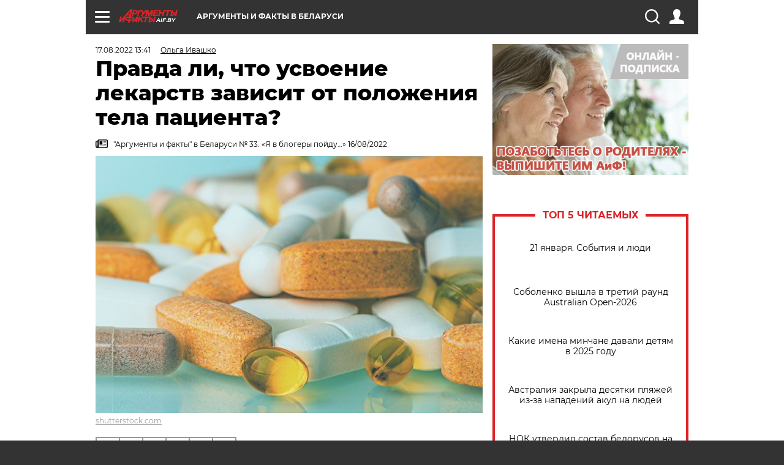

--- FILE ---
content_type: text/html; charset=UTF-8
request_url: https://aif.by/health/pravda_li_chto_usvoenie_lekarstv_zavisit_ot_polozheniya_tela_pacienta
body_size: 18658
content:
<!DOCTYPE html>
<!--[if IE 8]><html class="ie8"> <![endif]-->
<!--[if gt IE 8]><!--><html> <!--<![endif]-->
<head>
    <script>
        window.isIndexPage = 0;
        window.isMobileBrowser = 0;
        window.disableSidebarCut = 1;
        window.bannerDebugMode = 0;
    </script>

                        <meta http-equiv="Content-Type" content="text/html; charset=utf-8" >
<meta name="format-detection" content="telephone=no" >
<meta name="viewport" content="width=device-width, user-scalable=no, initial-scale=1.0, maximum-scale=1.0, minimum-scale=1.0" >
<meta http-equiv="X-UA-Compatible" content="IE=edge,chrome=1" >
<meta name="HandheldFriendly" content="true" >
<meta name="format-detection" content="telephone=no" >
<meta name="theme-color" content="#ffffff" >
<meta name="description" content="Правда ли, что усвоение препаратов также зависит… от положения тела пациента?" >
<meta name="keywords" content="таблетки,здоровье" >
<meta name="article:published_time" content="2022-08-17T10:41:42+0300" >
<meta property="og:title" content="Правда ли, что усвоение лекарств зависит от положения тела пациента?" >
<meta property="og:description" content="Правда ли, что усвоение препаратов также зависит… от положения тела пациента?" >
<meta property="og:type" content="article" >
<meta property="og:image" content="https://images.aif.by/007/884/d34d40076731cfd86b228b64ee81929b.jpg" >
<meta property="og:url" content="https://aif.by/health/pravda_li_chto_usvoenie_lekarstv_zavisit_ot_polozheniya_tela_pacienta" >
<meta property="twitter:card" content="summary_large_image" >
<meta property="twitter:site" content="@aifonline" >
<meta property="twitter:title" content="Правда ли, что усвоение лекарств зависит от положения тела пациента?" >
<meta property="twitter:description" content="Правда ли, что усвоение препаратов также зависит… от положения тела пациента?" >
<meta property="twitter:creator" content="@aifonline" >
<meta property="twitter:image:src" content="https://images.aif.by/007/884/d34d40076731cfd86b228b64ee81929b.jpg" >
<meta property="twitter:domain" content="https://aif.by/health/pravda_li_chto_usvoenie_lekarstv_zavisit_ot_polozheniya_tela_pacienta" >
<meta name="author" content="Ольга Ивашко" >    <meta name="yandex-verification" content="4c73ffb370255f17" />

        <title>Правда ли, что усвоение лекарств зависит от положения тела пациента? | Здоровье | АиФ Аргументы и факты в Беларуси</title>    <link rel="shortcut icon" type="image/x-icon" href="/favicon.ico" />
    
    <link rel="preload" href="https://stat.aif.by/redesign2018/fonts/montserrat-v15-latin-ext_latin_cyrillic-ext_cyrillic-regular.woff2" as="font" type="font/woff2" crossorigin>
    <link rel="preload" href="https://stat.aif.by/redesign2018/fonts/montserrat-v15-latin-ext_latin_cyrillic-ext_cyrillic-italic.woff2" as="font" type="font/woff2" crossorigin>
    <link rel="preload" href="https://stat.aif.by/redesign2018/fonts/montserrat-v15-latin-ext_latin_cyrillic-ext_cyrillic-700.woff2" as="font" type="font/woff2" crossorigin>
    <link rel="preload" href="https://stat.aif.by/redesign2018/fonts/montserrat-v15-latin-ext_latin_cyrillic-ext_cyrillic-700italic.woff2" as="font" type="font/woff2" crossorigin>
    <link rel="preload" href="https://stat.aif.by/redesign2018/fonts/montserrat-v15-latin-ext_latin_cyrillic-ext_cyrillic-800.woff2" as="font" type="font/woff2" crossorigin>
    <link href="https://aif.by/health/pravda_li_chto_usvoenie_lekarstv_zavisit_ot_polozheniya_tela_pacienta" rel="canonical" >
<link href="https://stat.aif.by/redesign2018/css/style.css?7f6" media="all" rel="stylesheet" type="text/css" >
<link href="https://stat.aif.by/img/icon/apple_touch_icon_57x57.png?9c0" rel="apple-touch-icon" sizes="57x57" >
<link href="https://stat.aif.by/img/icon/apple_touch_icon_114x114.png?9c0" rel="apple-touch-icon" sizes="114x114" >
<link href="https://stat.aif.by/img/icon/apple_touch_icon_72x72.png?9c0" rel="apple-touch-icon" sizes="72x72" >
<link href="https://stat.aif.by/img/icon/apple_touch_icon_144x144.png?9c0" rel="apple-touch-icon" sizes="144x144" >
<link href="https://stat.aif.by/img/icon/apple-touch-icon.png?9c0" rel="apple-touch-icon" sizes="180x180" >
<link href="https://stat.aif.by/img/icon/favicon-32x32.png?9c0" rel="icon" type="image/png" sizes="32x32" >
<link href="https://stat.aif.by/img/icon/favicon-16x16.png?9c0" rel="icon" type="image/png" sizes="16x16" >
<link href="https://stat.aif.by/img/manifest.json?9c0" rel="manifest" >
<link href="https://stat.aif.by/img/safari-pinned-tab.svg?9c0" rel="mask-icon" color="#d55b5b" >
        <script type="text/javascript">
    //<!--
    var isRedesignPage = true;    //-->
</script>
<script type="text/javascript" src="https://stat.aif.by/js/output/jquery.min.js?7f6"></script>
<script type="text/javascript" src="https://stat.aif.by/js/output/header_scripts.js?7f6"></script>
<script type="text/javascript">
    //<!--
    var _sf_startpt=(new Date()).getTime()    //-->
</script>
<script type="text/javascript">
    //<!--
    function AdFox_getWindowSize() {
    var winWidth,winHeight;
	if( typeof( window.innerWidth ) == 'number' ) {
		//Non-IE
		winWidth = window.innerWidth;
		winHeight = window.innerHeight;
	} else if( document.documentElement && ( document.documentElement.clientWidth || document.documentElement.clientHeight ) ) {
		//IE 6+ in 'standards compliant mode'
		winWidth = document.documentElement.clientWidth;
		winHeight = document.documentElement.clientHeight;
	} else if( document.body && ( document.body.clientWidth || document.body.clientHeight ) ) {
		//IE 4 compatible
		winWidth = document.body.clientWidth;
		winHeight = document.body.clientHeight;
	}
	return {"width":winWidth, "height":winHeight};
}//END function AdFox_getWindowSize

function AdFox_getElementPosition(elemId){
    var elem;
    
    if (document.getElementById) {
		elem = document.getElementById(elemId);
	}
	else if (document.layers) {
		elem = document.elemId;
	}
	else if (document.all) {
		elem = document.all.elemId;
	}
    var w = elem.offsetWidth;
    var h = elem.offsetHeight;	
    var l = 0;
    var t = 0;
	
    while (elem)
    {
        l += elem.offsetLeft;
        t += elem.offsetTop;
        elem = elem.offsetParent;
    }

    return {"left":l, "top":t, "width":w, "height":h};
} //END function AdFox_getElementPosition

function AdFox_getBodyScrollTop(){
	return self.pageYOffset || (document.documentElement && document.documentElement.scrollTop) || (document.body && document.body.scrollTop);
} //END function AdFox_getBodyScrollTop

function AdFox_getBodyScrollLeft(){
	return self.pageXOffset || (document.documentElement && document.documentElement.scrollLeft) || (document.body && document.body.scrollLeft);
}//END function AdFox_getBodyScrollLeft

function AdFox_Scroll(elemId,elemSrc){
   var winPos = AdFox_getWindowSize();
   var winWidth = winPos.width;
   var winHeight = winPos.height;
   var scrollY = AdFox_getBodyScrollTop();
   var scrollX =  AdFox_getBodyScrollLeft();
   var divId = 'AdFox_banner_'+elemId;
   var ltwhPos = AdFox_getElementPosition(divId);
   var lPos = ltwhPos.left;
   var tPos = ltwhPos.top;

   if(scrollY+winHeight+5 >= tPos && scrollX+winWidth+5 >= lPos){
      AdFox_getCodeScript(1,elemId,elemSrc);
	  }else{
	     setTimeout('AdFox_Scroll('+elemId+',"'+elemSrc+'");',100);
	  }
}//End function AdFox_Scroll    //-->
</script>
<script type="text/javascript">
    //<!--
    function AdFox_SetLayerVis(spritename,state){
   document.getElementById(spritename).style.visibility=state;
}

function AdFox_Open(AF_id){
   AdFox_SetLayerVis('AdFox_DivBaseFlash_'+AF_id, "hidden");
   AdFox_SetLayerVis('AdFox_DivOverFlash_'+AF_id, "visible");
}

function AdFox_Close(AF_id){
   AdFox_SetLayerVis('AdFox_DivOverFlash_'+AF_id, "hidden");
   AdFox_SetLayerVis('AdFox_DivBaseFlash_'+AF_id, "visible");
}

function AdFox_getCodeScript(AF_n,AF_id,AF_src){
   var AF_doc;
   if(AF_n<10){
      try{
	     if(document.all && !window.opera){
		    AF_doc = window.frames['AdFox_iframe_'+AF_id].document;
			}else if(document.getElementById){
			         AF_doc = document.getElementById('AdFox_iframe_'+AF_id).contentDocument;
					 }
		 }catch(e){}
    if(AF_doc){
	   AF_doc.write('<scr'+'ipt type="text/javascript" src="'+AF_src+'"><\/scr'+'ipt>');
	   }else{
	      setTimeout('AdFox_getCodeScript('+(++AF_n)+','+AF_id+',"'+AF_src+'");', 100);
		  }
		  }
}

function adfoxSdvigContent(banID, flashWidth, flashHeight){
	var obj = document.getElementById('adfoxBanner'+banID).style;
	if (flashWidth == '100%') obj.width = flashWidth;
	    else obj.width = flashWidth + "px";
	if (flashHeight == '100%') obj.height = flashHeight;
	    else obj.height = flashHeight + "px";
}

function adfoxVisibilityFlash(banName, flashWidth, flashHeight){
    	var obj = document.getElementById(banName).style;
	if (flashWidth == '100%') obj.width = flashWidth;
	    else obj.width = flashWidth + "px";
	if (flashHeight == '100%') obj.height = flashHeight;
	    else obj.height = flashHeight + "px";
}

function adfoxStart(banID, FirShowFlNum, constVisFlashFir, sdvigContent, flash1Width, flash1Height, flash2Width, flash2Height){
	if (FirShowFlNum == 1) adfoxVisibilityFlash('adfoxFlash1'+banID, flash1Width, flash1Height);
	    else if (FirShowFlNum == 2) {
		    adfoxVisibilityFlash('adfoxFlash2'+banID, flash2Width, flash2Height);
	        if (constVisFlashFir == 'yes') adfoxVisibilityFlash('adfoxFlash1'+banID, flash1Width, flash1Height);
		    if (sdvigContent == 'yes') adfoxSdvigContent(banID, flash2Width, flash2Height);
		        else adfoxSdvigContent(banID, flash1Width, flash1Height);
	}
}

function adfoxOpen(banID, constVisFlashFir, sdvigContent, flash2Width, flash2Height){
	var aEventOpenClose = new Image();
	var obj = document.getElementById("aEventOpen"+banID);
	if (obj) aEventOpenClose.src =  obj.title+'&rand='+Math.random()*1000000+'&prb='+Math.random()*1000000;
	adfoxVisibilityFlash('adfoxFlash2'+banID, flash2Width, flash2Height);
	if (constVisFlashFir != 'yes') adfoxVisibilityFlash('adfoxFlash1'+banID, 1, 1);
	if (sdvigContent == 'yes') adfoxSdvigContent(banID, flash2Width, flash2Height);
}


function adfoxClose(banID, constVisFlashFir, sdvigContent, flash1Width, flash1Height){
	var aEventOpenClose = new Image();
	var obj = document.getElementById("aEventClose"+banID);
	if (obj) aEventOpenClose.src =  obj.title+'&rand='+Math.random()*1000000+'&prb='+Math.random()*1000000;
	adfoxVisibilityFlash('adfoxFlash2'+banID, 1, 1);
	if (constVisFlashFir != 'yes') adfoxVisibilityFlash('adfoxFlash1'+banID, flash1Width, flash1Height);
	if (sdvigContent == 'yes') adfoxSdvigContent(banID, flash1Width, flash1Height);
}    //-->
</script>
<script type="text/javascript">
    //<!--
    window.EventObserver = {
    observers: {},

    subscribe: function (name, fn) {
        if (!this.observers.hasOwnProperty(name)) {
            this.observers[name] = [];
        }
        this.observers[name].push(fn)
    },
    
    unsubscribe: function (name, fn) {
        if (!this.observers.hasOwnProperty(name)) {
            return;
        }
        this.observers[name] = this.observers[name].filter(function (subscriber) {
            return subscriber !== fn
        })
    },
    
    broadcast: function (name, data) {
        if (!this.observers.hasOwnProperty(name)) {
            return;
        }
        this.observers[name].forEach(function (subscriber) {
            return subscriber(data)
        })
    }
};    //-->
</script>    
    <script>
  var adcm_config ={
    id:1064,
    platformId: 64,
    init: function () {
      window.adcm.call();
    }
  };
</script>
<script src="https://tag.digitaltarget.ru/adcm.js" async></script>    <script src="https://cdn.admixer.net/scripts3/loader2.js" async

        data-inv="//inv-nets.admixer.net/"

        data-r="single"

		data-sender="admixer"

        data-bundle="desktop"></script>

<script type='text/javascript'>
(window.globalAmlAds = window.globalAmlAds || []).push(function() {
globalAml.defineSlot({z: '4614f981-a995-4d6e-8615-651356ebdfbf', ph: 'admixer_4614f981a9954d6e8615651356ebdfbf_zone_11913_sect_3514_site_3205', i: 'inv-nets', s:'f40d4866-215d-4b58-9b39-5428827009e6', sender: 'admixer'});
globalAml.defineSlot({z: 'fe9c5c36-99c3-4226-816b-d414aaf50f32', ph: 'admixer_fe9c5c3699c34226816bd414aaf50f32_zone_11915_sect_3514_site_3205', i: 'inv-nets', s:'f40d4866-215d-4b58-9b39-5428827009e6', sender: 'admixer'});
globalAml.singleRequest("admixer");});
</script><!-- Yandex Native Ads -->
<script>window.yaContextCb=window.yaContextCb||[]</script>
<script src="https://yandex.ru/ads/system/context.js" async></script><meta name="google-site-verification" content="Rpbduv639j6ZGN5qANsYsNPxpN3iVMQ3MiG_GVYbYiA" />    <link rel="stylesheet" type="text/css" media="print" href="https://stat.aif.by/redesign2018/css/print.css?9c0" />
    <base href=""/>
</head><body class="region__by health_body">
<div class="overlay"></div>
<script type="text/javascript" async src="//l.getsitecontrol.com/5wv86or7.js"></script>



<div class="container white_bg" id="container">
    
        
        
        <!--баннер над шапкой--->
                <div class="banner_box">
            <div class="main_banner">
                            </div>
        </div>
                <!--//баннер  над шапкой--->

    <script>
	currentUser = new User();
</script>

<header class="header">
    <div class="count_box_nodisplay">
    <div class="couter_block"><!-- (C)2000-2013 Gemius SA - gemiusAudience / aif.by / Home Page -->
<script type="text/javascript">
<!--//--><![CDATA[//><!--
var pp_gemius_identifier = 'zPdFzS9CfYvSEmLn75wU3WXFLQqNJwMgg3BXN4Roc9D.t7';
// lines below shouldn't be edited
function gemius_pending(i) { window[i] = window[i] || function() {var x = window[i+'_pdata'] = window[i+'_pdata'] || []; x[x.length]=arguments;};};
gemius_pending('gemius_hit'); gemius_pending('gemius_event'); gemius_pending('pp_gemius_hit'); gemius_pending('pp_gemius_event');
(function(d,t) {try {var gt=d.createElement(t),s=d.getElementsByTagName(t)[0],l='http'+((location.protocol=='https:')?'s':''); gt.setAttribute('async','async');
gt.setAttribute('defer','defer'); gt.src=l+'://gaby.hit.gemius.pl/xgemius.js'; s.parentNode.insertBefore(gt,s);} catch (e) {}})(document,'script');
//--><!]]>
</script>
</div></div>    <div class="topline">
    <a href="#" class="burger openCloser">
        <div class="burger__wrapper">
            <span class="burger__line"></span>
            <span class="burger__line"></span>
            <span class="burger__line"></span>
        </div>
    </a>
    <a href="/" class="logo_box">
        <img src="https://stat.aif.by/redesign2018/img/logo.svg?9c0" alt="Аргументы и Факты">
        <div class="region_url">
            aif.by        </div>
    </a>
    <a href="#" class="region regionOpenCloser">
        <img src="https://stat.aif.by/redesign2018/img/location.svg?9c0"><span>Аргументы и факты в Беларуси</span>
    </a>
    <!--a class="topline__hashtag" href="https://aif.ru/health/coronavirus/?utm_medium=header&utm_content=covid&utm_source=aif">#остаемсядома</a-->
    <div class="auth_user_status_js">
        <a href="#" class="user auth_link_login_js auth_open_js"><img src="https://stat.aif.by/redesign2018/img/user_ico.svg?9c0"></a>
        <a href="/profile" class="user auth_link_profile_js" style="display: none"><img src="https://stat.aif.by/redesign2018/img/user_ico.svg?9c0"></a>
    </div>
    <div class="search_box">
        <a href="#" class="search_ico searchOpener">
            <img src="https://stat.aif.by/redesign2018/img/search_ico.svg?9c0">
        </a>
        <div class="search_input">
            <form action="/search" id="search_form1">
                <input type="text" name="text" maxlength="50"/>
            </form>
        </div>
    </div>
</div>

<div class="fixed_menu topline">
    <div class="cont_center">
        <a href="#" class="burger openCloser">
            <div class="burger__wrapper">
                <span class="burger__line"></span>
                <span class="burger__line"></span>
                <span class="burger__line"></span>
            </div>
        </a>
        <a href="/" class="logo_box">
            <img src="https://stat.aif.by/redesign2018/img/logo.svg?9c0" alt="Аргументы и Факты">
            <div class="region_url">
                aif.by            </div>
        </a>
        <a href="/" class="region regionOpenCloser">
            <img src="https://stat.aif.by/redesign2018/img/location.svg?9c0">
            <span>Аргументы и факты в Беларуси</span>
        </a>
        <!--a class="topline__hashtag" href="https://aif.ru/health/coronavirus/?utm_medium=header&utm_content=covid&utm_source=aif">#остаемсядома</a-->
        <div class="auth_user_status_js">
            <a href="#" class="user auth_link_login_js auth_open_js"><img src="https://stat.aif.by/redesign2018/img/user_ico.svg?9c0"></a>
            <a href="/profile" class="user auth_link_profile_js" style="display: none"><img src="https://stat.aif.by/redesign2018/img/user_ico.svg?9c0"></a>
        </div>
        <div class="search_box">
            <a href="#" class="search_ico searchOpener">
                <img src="https://stat.aif.by/redesign2018/img/search_ico.svg?9c0">
            </a>
            <div class="search_input">
                <form action="/search">
                    <input type="text" name="text" maxlength="50" >
                </form>
            </div>
        </div>
    </div>
</div>    <div class="regions_box">
    <nav class="cont_center">
        <ul class="regions">
            <li><a href="https://aif.ru?from_menu=1">ФЕДЕРАЛЬНЫЙ</a></li>
            <li><a href="https://spb.aif.ru">САНКТ-ПЕТЕРБУРГ</a></li>

            
                                    <li><a href="https://aif.by">Аргументы и факты в Беларуси</a></li>
                
                
                    </ul>
    </nav>
</div>    <div class="top_menu_box">
    <div class="cont_center">
        <nav class="top_menu main_menu_wrapper_js">
                            <ul class="main_menu main_menu_js" id="rubrics">
                                    <li  class="menuItem top_level_item_js">

        <a  href="/podpiska" title="ПОДПИСКА НА ГАЗЕТУ" id="custommenu-8171">ПОДПИСКА НА ГАЗЕТУ</a>
    
    </li>                                                <li  class="menuItem top_level_item_js">

        <span  title="Спецпроекты">Спецпроекты</span>
    
            <div class="subrubrics_box submenu_js">
            <ul>
                                                            <li  data-rubric_id="64" class="menuItem">

        <a  href="/teddy" title="ТеДДи // Трибуна для детей" id="custommenu-8160">ТеДДи // Трибуна для детей</a>
    
    </li>                                                                                <li  class="menuItem">

        <a  href="https://aif.by/belarusliterature" title="Чытаем па-беларуску з velcom" id="custommenu-8164">Чытаем па-беларуску з velcom</a>
    
    </li>                                                                                <li  class="menuItem">

        <a  href="http://kazka.aif.by" title="«Краязнаўчая казка»" id="custommenu-8151">«Краязнаўчая казка»</a>
    
    </li>                                                                                <li  data-rubric_id="63" class="menuItem">

        <a  href="/travel" title="Вокруг света вместе с &amp;quot;АиФ&amp;quot;" id="custommenu-8158">Вокруг света вместе с &quot;АиФ&quot;</a>
    
    </li>                                                </ul>
        </div>
    </li>                                                <li  data-rubric_id="77" class="menuItem top_level_item_js">

        <a  href="/health/covid19" title="О коронавирусе" id="custommenu-8170">О коронавирусе</a>
    
    </li>                                                <li  data-rubric_id="8" class="menuItem top_level_item_js">

        <a  href="/social" title="Общество" id="custommenu-8110">Общество</a>
    
            <div class="subrubrics_box submenu_js">
            <ul>
                                                            <li  data-rubric_id="9" class="menuItem">

        <a  href="/social/persona" title="Личность" id="custommenu-8111">Личность</a>
    
    </li>                                                                                <li  data-rubric_id="10" class="menuItem">

        <a  href="/social/help" title="«АиФ» Благотворительность" id="custommenu-8112">«АиФ» Благотворительность</a>
    
    </li>                                                                                <li  data-rubric_id="11" class="menuItem">

        <a  href="/social/religia" title="Вечные ценности" id="custommenu-8113">Вечные ценности</a>
    
    </li>                                                                                <li  data-rubric_id="12" class="menuItem">

        <a  href="/social/letters" title="В «АиФ» пишут" id="custommenu-8114">В «АиФ» пишут</a>
    
    </li>                                                                                <li  data-rubric_id="13" class="menuItem">

        <a  href="/social/money" title="Деньги" id="custommenu-8115">Деньги</a>
    
    </li>                                                                                <li  data-rubric_id="14" class="menuItem">

        <a  href="/social/dom" title="Жилье и строительство" id="custommenu-8116">Жилье и строительство</a>
    
    </li>                                                                                <li  data-rubric_id="15" class="menuItem">

        <a  href="/social/science" title="Наука и образование" id="custommenu-8117">Наука и образование</a>
    
    </li>                                                                                <li  data-rubric_id="16" class="menuItem">

        <a  href="/social/buisiness" title="Карьера и бизнес" id="custommenu-8118">Карьера и бизнес</a>
    
    </li>                                                                                <li  data-rubric_id="17" class="menuItem">

        <a  href="/social/pensii" title="Пенсии" id="custommenu-8119">Пенсии</a>
    
    </li>                                                                                <li  data-rubric_id="18" class="menuItem">

        <a  href="/social/lgotes" title="О льготах" id="custommenu-8120">О льготах</a>
    
    </li>                                                                                <li  data-rubric_id="19" class="menuItem">

        <a  href="/social/nazlobydnya" title="Мнение" id="custommenu-8121">Мнение</a>
    
    </li>                                                </ul>
        </div>
    </li>                                                <li  data-rubric_id="46" class="menuItem top_level_item_js">

        <a  href="/vybor" title="Полезный выбор" id="custommenu-8140">Полезный выбор</a>
    
            <div class="subrubrics_box submenu_js">
            <ul>
                                                            <li  data-rubric_id="47" class="menuItem">

        <a  href="/vybor/food" title="Продукты питания" id="custommenu-8141">Продукты питания</a>
    
    </li>                                                                                <li  data-rubric_id="48" class="menuItem">

        <a  href="/vybor/tech" title="Техника" id="custommenu-8142">Техника</a>
    
    </li>                                                                                <li  data-rubric_id="49" class="menuItem">

        <a  href="/vybor/moda" title="Мода и стиль" id="custommenu-8143">Мода и стиль</a>
    
    </li>                                                                                <li  data-rubric_id="50" class="menuItem">

        <a  href="/vybor/building" title="Строительство и ремонт" id="custommenu-8144">Строительство и ремонт</a>
    
    </li>                                                                                <li  data-rubric_id="51" class="menuItem">

        <a  href="/vybor/avto" title="Автомобили" id="custommenu-8145">Автомобили</a>
    
    </li>                                                </ul>
        </div>
    </li>                                                <li  data-rubric_id="1" class="menuItem top_level_item_js active">

        <a  href="/health" title="Здоровье" id="custommenu-8103">Здоровье</a>
    
            <div class="subrubrics_box submenu_js">
            <ul>
                                                            <li  data-rubric_id="2" class="menuItem">

        <a  href="/health/healthlife" title="Здоровая жизнь" id="custommenu-8104">Здоровая жизнь</a>
    
    </li>                                                                                <li  data-rubric_id="3" class="menuItem">

        <a  href="/health/diety" title="Питание и диеты" id="custommenu-8105">Питание и диеты</a>
    
    </li>                                                                                <li  data-rubric_id="4" class="menuItem">

        <a  href="/health/children" title="Дети и родители" id="custommenu-8106">Дети и родители</a>
    
    </li>                                                                                <li  data-rubric_id="5" class="menuItem">

        <a  href="/health/fitness" title="Красота и фитнес" id="custommenu-8107">Красота и фитнес</a>
    
    </li>                                                                                <li  data-rubric_id="6" class="menuItem">

        <a  href="/health/menwomen" title="Мужчина и женщина" id="custommenu-8108">Мужчина и женщина</a>
    
    </li>                                                                                <li  data-rubric_id="7" class="menuItem">

        <a  href="/health/psihologiya_otnosheniya" title="Психология и отношения" id="custommenu-8109">Психология и отношения</a>
    
    </li>                                                </ul>
        </div>
    </li>                                                <li  data-rubric_id="27" class="menuItem top_level_item_js">

        <a  href="/timefree" title="Cвободное время" id="custommenu-8129">Cвободное время</a>
    
            <div class="subrubrics_box submenu_js">
            <ul>
                                                            <li  data-rubric_id="28" class="menuItem">

        <a  href="/timefree/culture-news" title="Культура" id="custommenu-8130">Культура</a>
    
    </li>                                                                                <li  data-rubric_id="29" class="menuItem">

        <a  href="/timefree/afisha" title="Афиша " id="custommenu-8131">Афиша </a>
    
    </li>                                                                                <li  data-rubric_id="30" class="menuItem">

        <a  href="/timefree/dayhist" title="Есть повод" id="custommenu-8132">Есть повод</a>
    
    </li>                                                                                <li  data-rubric_id="31" class="menuItem">

        <a  href="/timefree/history" title="История" id="custommenu-8133">История</a>
    
    </li>                                                                                <li  data-rubric_id="32" class="menuItem">

        <a  href="/timefree/stars" title="Звезды" id="custommenu-8134">Звезды</a>
    
    </li>                                                                                <li  data-rubric_id="63" class="menuItem">

        <a  href="/travel" title="Вокруг света вместе с &amp;quot;АиФ&amp;quot;" id="custommenu-8159">Вокруг света вместе с &quot;АиФ&quot;</a>
    
    </li>                                                                                <li  data-rubric_id="33" class="menuItem">

        <a  href="/timefree/sport" title="Спорт" id="custommenu-8135">Спорт</a>
    
    </li>                                                                                <li  data-rubric_id="60" class="menuItem">

        <a  href="/timefree/dacha" title="Дача" id="custommenu-8156">Дача</a>
    
    </li>                                                                                <li  data-rubric_id="34" class="menuItem">

        <a  href="/timefree/uvlechenie" title="Увлечения" id="custommenu-8136">Увлечения</a>
    
    </li>                                                                                <li  data-rubric_id="35" class="menuItem">

        <a  href="/timefree/ufo" title="Непознанное" id="custommenu-8137">Непознанное</a>
    
    </li>                                                                                <li  data-rubric_id="36" class="menuItem">

        <a  href="/timefree/oldfoto" title="Коллективное фото" id="custommenu-8138">Коллективное фото</a>
    
    </li>                                                                                <li  data-rubric_id="65" class="menuItem">

        <a  href="/hotels" title="Гостиницы Беларуси" id="custommenu-8161">Гостиницы Беларуси</a>
    
            <div class="subrubrics_box submenu_js">
            <ul>
                                                            <li  data-rubric_id="66" class="menuItem">

        <a  href="/hotels/5stars" title="5 звезд" id="custommenu-8162">5 звезд</a>
    
    </li>                                                                                <li  data-rubric_id="68" class="menuItem">

        <a  href="/hotels/fourstars" title="4 звезды" id="custommenu-8163">4 звезды</a>
    
    </li>                                                </ul>
        </div>
    </li>                                                                                <li  data-rubric_id="37" class="menuItem">

        <a  href="/timefree/aif-animals" title="АиФ-Милый друг" id="custommenu-8139">АиФ-Милый друг</a>
    
    </li>                                                </ul>
        </div>
    </li>                                                <li  data-rubric_id="20" class="menuItem top_level_item_js">

        <a  href="/press-centr" title="Пресс-центр" id="custommenu-8122">Пресс-центр</a>
    
            <div class="subrubrics_box submenu_js">
            <ul>
                                                            <li  data-rubric_id="21" class="menuItem">

        <a  href="/press-centr/press-center-about" title="О пресс-центре" id="custommenu-8123">О пресс-центре</a>
    
    </li>                                                                                <li  data-rubric_id="22" class="menuItem">

        <a  href="/press-centr/articlpress" title="Публикации" id="custommenu-8124">Публикации</a>
    
    </li>                                                                                <li  data-rubric_id="23" class="menuItem">

        <a  href="/press-centr/press-center-annonces" title="Анонсы мероприятий" id="custommenu-8125">Анонсы мероприятий</a>
    
    </li>                                                                                <li  data-rubric_id="24" class="menuItem">

        <a  href="/press-centr/video" title="«АиФ» ВИДЕО" id="custommenu-8126">«АиФ» ВИДЕО</a>
    
    </li>                                                </ul>
        </div>
    </li>                                                <li  class="menuItem top_level_item_js">

        <a  href="/dontknows" title="Вопрос-ответ" id="custommenu-8150">Вопрос-ответ</a>
    
    </li>                                                <li  data-rubric_id="78" class="menuItem top_level_item_js">

        <a  href="/aifmoney" title="Деньги в кармане. Подкаст «АиФ»" id="custommenu-8172">Деньги в кармане. Подкаст «АиФ»</a>
    
    </li>                        </ul>

            <ul id="projects" class="specprojects static_submenu_js"></ul>
            <div class="right_box">
                <div class="fresh_number">
    <h3>Свежий номер</h3>
    <a href="/gazeta/number/851" class="number_box">
                    <img loading="lazy" src="https://images.aif.by/008/143/fdf0b33579d533d074a4c306b39d65f5.jpg" width="91" height="120">
                <div class="text">
            № 3. 20/01/2026 <br />  Сейте и сажайте по Луне - урожай получите вдвойне!        </div>
    </a>
</div>
<div class="links_box">
    <a href="/gazeta">Издания</a>
</div>
                <div class="sharings_box">
    <span>АиФ в социальных сетях</span>
    <ul class="soc">
                <li>
        <a href="https://www.facebook.com/PressCentrAif" target="_blank">
            <img src="https://stat.aif.by/redesign2018/img/sharings/fb.svg">
        </a>
    </li>
        <li>
        <a href="https://vk.com/public50565740" target="_blank">
            <img src="https://stat.aif.by/redesign2018/img/sharings/vk.svg">
        </a>
    </li>
        <li>
        <a href="https://twitter.com/aif_by" target="_blank">
            <img src="https://stat.aif.by/redesign2018/img/sharings/tw.svg">
        </a>
    </li>
        <li>
        <a href="https://ok.ru/aif.belarus?st._aid=ExternalGroupWidget_OpenGroup" target="_blank">
            <img src="https://stat.aif.by/redesign2018/img/sharings/ok.svg">
        </a>
    </li>
            <li>
            <a class="rss_button_black" href="/rss/all.php" target="_blank">
                <img src="https://stat.aif.by/redesign2018/img/sharings/waflya.svg?9c0" />
            </a>
        </li>
            </ul>
</div>
            </div>
        </nav>
    </div>
</div></header>
            	<div class="content_containers_wrapper_js">
        <div class="content_body  content_container_js">
            <div class="content">
                                <section class="article" itemscope itemtype="https://schema.org/NewsArticle">
    <div class="article_top">

        
        <div class="date">
          <time itemprop="datePublished" datetime="2022-08-17T13:41">17.08.2022 13:41</time>        </div>

                    <div class="authors"><div class="autor" itemprop="author" itemscope itemtype="https://schema.org/Person"><a href="/opinion/author/102"><span itemprop="name" class="item-prop-span">Ольга Ивашко</span></a></div></div>
        
        <div class="viewed"><i class="eye"></i> <span>321</span></div>    </div>

    <h1 itemprop="headline">Правда ли, что усвоение лекарств зависит от положения тела пациента?</h1>

    
            <a href="/gazeta/number/672" class="origins">
    <i class="newspaper"></i>
    <span itemprop="printEdition">"Аргументы и факты" в Беларуси № 33. «Я в блогеры пойду…» 16/08/2022</span>
</a>    
        
                    <div class="img_box">
            <a class="zoom_js" target="_blank" href="https://images.aif.by/007/884/d34d40076731cfd86b228b64ee81929b.jpg">
                <img  loading="lazy" itemprop="image" src="https://images.aif.by/007/884/d34d40076731cfd86b228b64ee81929b.jpg" alt=""/>
            </a>

            <div class="img_descript">
                <a href=" http://shutterstock.com">shutterstock.com</a>            </div>
        </div>
    

    
    <div class="article_sharings">
    <div class="sharing_item"><a href="https://vk.com/share.php?url=https%3A%2F%2Faif.by%2Fhealth%2Fpravda_li_chto_usvoenie_lekarstv_zavisit_ot_polozheniya_tela_pacienta&title=%D0%9F%D1%80%D0%B0%D0%B2%D0%B4%D0%B0+%D0%BB%D0%B8%2C+%D1%87%D1%82%D0%BE+%D1%83%D1%81%D0%B2%D0%BE%D0%B5%D0%BD%D0%B8%D0%B5+%D0%BB%D0%B5%D0%BA%D0%B0%D1%80%D1%81%D1%82%D0%B2+%D0%B7%D0%B0%D0%B2%D0%B8%D1%81%D0%B8%D1%82+%D0%BE%D1%82+%D0%BF%D0%BE%D0%BB%D0%BE%D0%B6%D0%B5%D0%BD%D0%B8%D1%8F+%D1%82%D0%B5%D0%BB%D0%B0+%D0%BF%D0%B0%D1%86%D0%B8%D0%B5%D0%BD%D1%82%D0%B0%3F&image=https%3A%2F%2Fimages.aif.by%2F007%2F884%2Fd34d40076731cfd86b228b64ee81929b.jpg&description=%D0%9F%D1%80%D0%B0%D0%B2%D0%B4%D0%B0+%D0%BB%D0%B8%2C+%D1%87%D1%82%D0%BE+%D1%83%D1%81%D0%B2%D0%BE%D0%B5%D0%BD%D0%B8%D0%B5+%D0%BF%D1%80%D0%B5%D0%BF%D0%B0%D1%80%D0%B0%D1%82%D0%BE%D0%B2+%D1%82%D0%B0%D0%BA%D0%B6%D0%B5+%D0%B7%D0%B0%D0%B2%D0%B8%D1%81%D0%B8%D1%82%E2%80%A6+%D0%BE%D1%82+%D0%BF%D0%BE%D0%BB%D0%BE%D0%B6%D0%B5%D0%BD%D0%B8%D1%8F+%D1%82%D0%B5%D0%BB%D0%B0+%D0%BF%D0%B0%D1%86%D0%B8%D0%B5%D0%BD%D1%82%D0%B0%3F" onclick="window.open(this.href, '_blank', 'scrollbars=0, resizable=1, menubar=0, left=100, top=100, width=550, height=440, toolbar=0, status=0');return false"><img src="https://stat.aif.by/redesign2018/img/sharings/vk_gray.svg" /></a></div>
<div class="sharing_item"><a href="http://www.facebook.com/sharer.php?u=https%3A%2F%2Faif.by%2Fhealth%2Fpravda_li_chto_usvoenie_lekarstv_zavisit_ot_polozheniya_tela_pacienta" onclick="window.open(this.href, '_blank', 'scrollbars=0, resizable=1, menubar=0, left=100, top=100, width=550, height=440, toolbar=0, status=0');return false"><img src="https://stat.aif.by/redesign2018/img/sharings/fb_gray.svg" /></a></div>
<div class="sharing_item"><a href="https://connect.ok.ru/offer?url=https%3A%2F%2Faif.by%2Fhealth%2Fpravda_li_chto_usvoenie_lekarstv_zavisit_ot_polozheniya_tela_pacienta&title=%D0%9F%D1%80%D0%B0%D0%B2%D0%B4%D0%B0+%D0%BB%D0%B8%2C+%D1%87%D1%82%D0%BE+%D1%83%D1%81%D0%B2%D0%BE%D0%B5%D0%BD%D0%B8%D0%B5+%D0%BB%D0%B5%D0%BA%D0%B0%D1%80%D1%81%D1%82%D0%B2+%D0%B7%D0%B0%D0%B2%D0%B8%D1%81%D0%B8%D1%82+%D0%BE%D1%82+%D0%BF%D0%BE%D0%BB%D0%BE%D0%B6%D0%B5%D0%BD%D0%B8%D1%8F+%D1%82%D0%B5%D0%BB%D0%B0+%D0%BF%D0%B0%D1%86%D0%B8%D0%B5%D0%BD%D1%82%D0%B0%3F" onclick="window.open(this.href, '_blank', 'scrollbars=0, resizable=1, menubar=0, left=100, top=100, width=550, height=440, toolbar=0, status=0');return false"><img src="https://stat.aif.by/redesign2018/img/sharings/ok_gray.svg" /></a></div>
<div class="sharing_item"><a href="https://twitter.com/intent/tweet?url=https%3A%2F%2Faif.by%2Fhealth%2Fpravda_li_chto_usvoenie_lekarstv_zavisit_ot_polozheniya_tela_pacienta&text=%D0%9F%D1%80%D0%B0%D0%B2%D0%B4%D0%B0+%D0%BB%D0%B8%2C+%D1%87%D1%82%D0%BE+%D1%83%D1%81%D0%B2%D0%BE%D0%B5%D0%BD%D0%B8%D0%B5+%D0%BB%D0%B5%D0%BA%D0%B0%D1%80%D1%81%D1%82%D0%B2+%D0%B7%D0%B0%D0%B2%D0%B8%D1%81%D0%B8%D1%82+%D0%BE%D1%82+%D0%BF%D0%BE%D0%BB%D0%BE%D0%B6%D0%B5%D0%BD%D0%B8%D1%8F+%D1%82%D0%B5%D0%BB%D0%B0+%D0%BF%D0%B0%D1%86%D0%B8%D0%B5%D0%BD%D1%82%D0%B0%3F" onclick="window.open(this.href, '_blank', 'scrollbars=0, resizable=1, menubar=0, left=100, top=100, width=550, height=440, toolbar=0, status=0');return false"><img src="https://stat.aif.by/redesign2018/img/sharings/tw_gray.svg" /></a></div>
<div class="sharing_item"><a href="http://connect.mail.ru/share?url=https%3A%2F%2Faif.by%2Fhealth%2Fpravda_li_chto_usvoenie_lekarstv_zavisit_ot_polozheniya_tela_pacienta&title=%D0%9F%D1%80%D0%B0%D0%B2%D0%B4%D0%B0+%D0%BB%D0%B8%2C+%D1%87%D1%82%D0%BE+%D1%83%D1%81%D0%B2%D0%BE%D0%B5%D0%BD%D0%B8%D0%B5+%D0%BB%D0%B5%D0%BA%D0%B0%D1%80%D1%81%D1%82%D0%B2+%D0%B7%D0%B0%D0%B2%D0%B8%D1%81%D0%B8%D1%82+%D0%BE%D1%82+%D0%BF%D0%BE%D0%BB%D0%BE%D0%B6%D0%B5%D0%BD%D0%B8%D1%8F+%D1%82%D0%B5%D0%BB%D0%B0+%D0%BF%D0%B0%D1%86%D0%B8%D0%B5%D0%BD%D1%82%D0%B0%3F&imageurl=https%3A%2F%2Fimages.aif.by%2F007%2F884%2Fd34d40076731cfd86b228b64ee81929b.jpg&description=%D0%9F%D1%80%D0%B0%D0%B2%D0%B4%D0%B0+%D0%BB%D0%B8%2C+%D1%87%D1%82%D0%BE+%D1%83%D1%81%D0%B2%D0%BE%D0%B5%D0%BD%D0%B8%D0%B5+%D0%BF%D1%80%D0%B5%D0%BF%D0%B0%D1%80%D0%B0%D1%82%D0%BE%D0%B2+%D1%82%D0%B0%D0%BA%D0%B6%D0%B5+%D0%B7%D0%B0%D0%B2%D0%B8%D1%81%D0%B8%D1%82%E2%80%A6+%D0%BE%D1%82+%D0%BF%D0%BE%D0%BB%D0%BE%D0%B6%D0%B5%D0%BD%D0%B8%D1%8F+%D1%82%D0%B5%D0%BB%D0%B0+%D0%BF%D0%B0%D1%86%D0%B8%D0%B5%D0%BD%D1%82%D0%B0%3F" onclick="window.open(this.href, '_blank', 'scrollbars=0, resizable=1, menubar=0, left=100, top=100, width=550, height=440, toolbar=0, status=0');return false"><img src="https://stat.aif.by/redesign2018/img/sharings/mail_gray.svg" /></a></div>
        <div class="sharing_item">
            <a href="#" class="top_print_button">
                <img src="https://stat.aif.by/redesign2018/img/sharings/print.svg?9c0">
            </a>
        </div>
        </div>

        <div itemprop="articleBody" class="article_content io-article-body" >
        
        
        
        <div class="article_text">
            <ul>
	<li><strong>Натощак таблетки принимать нельзя. А правда ли, что усвоение препаратов также зависит&hellip; от положения тела пациента?</strong></li>
</ul>

<p style="text-align: right;"><strong>В. Сас, Брест</strong></p>

<p>Да, результаты последних исследований опубликованы в журнале Physics of Fluids. Физики из США создали компьютерную систему для расчета времени растворения таблеток и выяснили: наклон тела вправо ускоряет усвоение лекарств на 83%, а&nbsp;наклон влево &ndash; на столько же замедляет этот процесс. Также было установлено: наклон тела назад на 45 градусов оказывает положительный эффект на процесс растворения лекарства.&nbsp;</p>

<p>	<figure class="articl_img">
			<div class="relative">
									<img loading="lazy" alt="" class="sharable_picture" src="https://images.aif.by/007/882/68f40a930252f46b065d0ba6c387fd2d.jpg" />
								<div class="main_sign"><a href="https://aif.by/dontknows/mozhno_li_pit_tabletki_na_golodnyy_zheludok" target="_blank">Можно ли пить таблетки на голодный желудок?</a>
                    <span>Подробнее<i class="double_arrow"> </i></span>
                </div>
			</div>
	</figure>
</p>
        </div>

        
        
        <a class="red_line_btn show_comments_widget_js" href="#"
   data-item-id="101729"
   data-item-type="1">Оставить
    комментарий (0)</a>
    <script type="text/javascript">
    $(document).ready(function () {
        var commentsWidgetElement = $('.comments_widget_js');
        commentsWidgetElement.commentsWidget();
        $('.content_containers_wrapper_js').on('click', '.show_comments_widget_js', function (e) {
            e.preventDefault();
            commentsWidgetElement.commentsWidget(
                'setContent' ,
                $(this).data('item-id'), $(this).data('item-type')
            );
            commentsWidgetElement.commentsWidget('show');
        });
    });
</script>

        
                    <div class="tags">
                <a href="/tag/tabljetki"><span itemprop="keywords" class="item-prop-span">таблетки</span></a><a href="/tag/zdorovje"><span itemprop="keywords" class="item-prop-span">здоровье</span></a>            </div>
            </div>

    
    
    <div class="overfl">
    <div class="horizontal_sharings">
                                <div class="sharing_item">
                <a href="https://vk.com/share.php?url=https%3A%2F%2Faif.by%2Fhealth%2Fpravda_li_chto_usvoenie_lekarstv_zavisit_ot_polozheniya_tela_pacienta&title=%D0%9F%D1%80%D0%B0%D0%B2%D0%B4%D0%B0+%D0%BB%D0%B8%2C+%D1%87%D1%82%D0%BE+%D1%83%D1%81%D0%B2%D0%BE%D0%B5%D0%BD%D0%B8%D0%B5+%D0%BB%D0%B5%D0%BA%D0%B0%D1%80%D1%81%D1%82%D0%B2+%D0%B7%D0%B0%D0%B2%D0%B8%D1%81%D0%B8%D1%82+%D0%BE%D1%82+%D0%BF%D0%BE%D0%BB%D0%BE%D0%B6%D0%B5%D0%BD%D0%B8%D1%8F+%D1%82%D0%B5%D0%BB%D0%B0+%D0%BF%D0%B0%D1%86%D0%B8%D0%B5%D0%BD%D1%82%D0%B0%3F&image=https%3A%2F%2Fimages.aif.by%2F007%2F884%2Fd34d40076731cfd86b228b64ee81929b.jpg&description=%D0%9F%D1%80%D0%B0%D0%B2%D0%B4%D0%B0+%D0%BB%D0%B8%2C+%D1%87%D1%82%D0%BE+%D1%83%D1%81%D0%B2%D0%BE%D0%B5%D0%BD%D0%B8%D0%B5+%D0%BF%D1%80%D0%B5%D0%BF%D0%B0%D1%80%D0%B0%D1%82%D0%BE%D0%B2+%D1%82%D0%B0%D0%BA%D0%B6%D0%B5+%D0%B7%D0%B0%D0%B2%D0%B8%D1%81%D0%B8%D1%82%E2%80%A6+%D0%BE%D1%82+%D0%BF%D0%BE%D0%BB%D0%BE%D0%B6%D0%B5%D0%BD%D0%B8%D1%8F+%D1%82%D0%B5%D0%BB%D0%B0+%D0%BF%D0%B0%D1%86%D0%B8%D0%B5%D0%BD%D1%82%D0%B0%3F" onclick="window.open(this.href, '_blank', 'scrollbars=0, resizable=1, menubar=0, left=100, top=100, width=550, height=440, toolbar=0, status=0');return false">
                    <img src="https://stat.aif.by/redesign2018/img/sharings/vk_gray.svg">
                </a>
            </div>
                                <div class="sharing_item">
                <a href="http://www.facebook.com/sharer.php?u=https%3A%2F%2Faif.by%2Fhealth%2Fpravda_li_chto_usvoenie_lekarstv_zavisit_ot_polozheniya_tela_pacienta" onclick="window.open(this.href, '_blank', 'scrollbars=0, resizable=1, menubar=0, left=100, top=100, width=550, height=440, toolbar=0, status=0');return false">
                    <img src="https://stat.aif.by/redesign2018/img/sharings/fb_gray.svg">
                </a>
            </div>
                                <div class="sharing_item">
                <a href="https://connect.ok.ru/offer?url=https%3A%2F%2Faif.by%2Fhealth%2Fpravda_li_chto_usvoenie_lekarstv_zavisit_ot_polozheniya_tela_pacienta&title=%D0%9F%D1%80%D0%B0%D0%B2%D0%B4%D0%B0+%D0%BB%D0%B8%2C+%D1%87%D1%82%D0%BE+%D1%83%D1%81%D0%B2%D0%BE%D0%B5%D0%BD%D0%B8%D0%B5+%D0%BB%D0%B5%D0%BA%D0%B0%D1%80%D1%81%D1%82%D0%B2+%D0%B7%D0%B0%D0%B2%D0%B8%D1%81%D0%B8%D1%82+%D0%BE%D1%82+%D0%BF%D0%BE%D0%BB%D0%BE%D0%B6%D0%B5%D0%BD%D0%B8%D1%8F+%D1%82%D0%B5%D0%BB%D0%B0+%D0%BF%D0%B0%D1%86%D0%B8%D0%B5%D0%BD%D1%82%D0%B0%3F" onclick="window.open(this.href, '_blank', 'scrollbars=0, resizable=1, menubar=0, left=100, top=100, width=550, height=440, toolbar=0, status=0');return false">
                    <img src="https://stat.aif.by/redesign2018/img/sharings/ok_gray.svg">
                </a>
            </div>
                                <div class="sharing_item">
                <a href="https://twitter.com/intent/tweet?url=https%3A%2F%2Faif.by%2Fhealth%2Fpravda_li_chto_usvoenie_lekarstv_zavisit_ot_polozheniya_tela_pacienta&text=%D0%9F%D1%80%D0%B0%D0%B2%D0%B4%D0%B0+%D0%BB%D0%B8%2C+%D1%87%D1%82%D0%BE+%D1%83%D1%81%D0%B2%D0%BE%D0%B5%D0%BD%D0%B8%D0%B5+%D0%BB%D0%B5%D0%BA%D0%B0%D1%80%D1%81%D1%82%D0%B2+%D0%B7%D0%B0%D0%B2%D0%B8%D1%81%D0%B8%D1%82+%D0%BE%D1%82+%D0%BF%D0%BE%D0%BB%D0%BE%D0%B6%D0%B5%D0%BD%D0%B8%D1%8F+%D1%82%D0%B5%D0%BB%D0%B0+%D0%BF%D0%B0%D1%86%D0%B8%D0%B5%D0%BD%D1%82%D0%B0%3F" onclick="window.open(this.href, '_blank', 'scrollbars=0, resizable=1, menubar=0, left=100, top=100, width=550, height=440, toolbar=0, status=0');return false">
                    <img src="https://stat.aif.by/redesign2018/img/sharings/tw_gray.svg">
                </a>
            </div>
                                <div class="sharing_item">
                <a href="http://connect.mail.ru/share?url=https%3A%2F%2Faif.by%2Fhealth%2Fpravda_li_chto_usvoenie_lekarstv_zavisit_ot_polozheniya_tela_pacienta&title=%D0%9F%D1%80%D0%B0%D0%B2%D0%B4%D0%B0+%D0%BB%D0%B8%2C+%D1%87%D1%82%D0%BE+%D1%83%D1%81%D0%B2%D0%BE%D0%B5%D0%BD%D0%B8%D0%B5+%D0%BB%D0%B5%D0%BA%D0%B0%D1%80%D1%81%D1%82%D0%B2+%D0%B7%D0%B0%D0%B2%D0%B8%D1%81%D0%B8%D1%82+%D0%BE%D1%82+%D0%BF%D0%BE%D0%BB%D0%BE%D0%B6%D0%B5%D0%BD%D0%B8%D1%8F+%D1%82%D0%B5%D0%BB%D0%B0+%D0%BF%D0%B0%D1%86%D0%B8%D0%B5%D0%BD%D1%82%D0%B0%3F&imageurl=https%3A%2F%2Fimages.aif.by%2F007%2F884%2Fd34d40076731cfd86b228b64ee81929b.jpg&description=%D0%9F%D1%80%D0%B0%D0%B2%D0%B4%D0%B0+%D0%BB%D0%B8%2C+%D1%87%D1%82%D0%BE+%D1%83%D1%81%D0%B2%D0%BE%D0%B5%D0%BD%D0%B8%D0%B5+%D0%BF%D1%80%D0%B5%D0%BF%D0%B0%D1%80%D0%B0%D1%82%D0%BE%D0%B2+%D1%82%D0%B0%D0%BA%D0%B6%D0%B5+%D0%B7%D0%B0%D0%B2%D0%B8%D1%81%D0%B8%D1%82%E2%80%A6+%D0%BE%D1%82+%D0%BF%D0%BE%D0%BB%D0%BE%D0%B6%D0%B5%D0%BD%D0%B8%D1%8F+%D1%82%D0%B5%D0%BB%D0%B0+%D0%BF%D0%B0%D1%86%D0%B8%D0%B5%D0%BD%D1%82%D0%B0%3F" onclick="window.open(this.href, '_blank', 'scrollbars=0, resizable=1, menubar=0, left=100, top=100, width=550, height=440, toolbar=0, status=0');return false">
                    <img src="https://stat.aif.by/redesign2018/img/sharings/mail_gray.svg">
                </a>
            </div>
                <div class="sharing_item">
            <a href="javascript:window.print();">
                <img src="https://stat.aif.by/redesign2018/img/sharings/print.svg?9c0">
            </a>
        </div>
        <div class="sharing_item">
            <a href="https://aif.ru/contacts#anchor=error_form">
                <img src="https://stat.aif.by/redesign2018/img/sharings/error_gray.svg?9c0">
            </a>
        </div>
    </div>
</div>
    
</section>

<div class="to_next_content_wrap_js">
    <div class="more_btn_outer">
        <a href="#"
           class="more_btn nextMaterial_js to_next_content_js"
        >Следующий материал</a>
    </div>
</div>

    <section class="interesting">
        <h3>Также вам может быть интересно</h3>
        <ul>
                                            <li>
                    <a href="https://aif.by/health/prinimayte_pravilno_razvenchivaem_sem_mifov_ob_aspirine">
                                                    <img loading="lazy" src="https://images.aif.by/007/883/870057102282983fa2fec7e19529ad76.jpg"/>
                                                Принимайте правильно. Развенчиваем семь мифов об аспирине                    </a>
                </li>
                                            <li>
                    <a href="https://aif.by/dontknows/mozhno_li_pit_tabletki_na_golodnyy_zheludok">
                                                    <img loading="lazy" src="https://images.aif.by/007/882/8a59c5371a7538f62ad30fa94b7bd274.jpg"/>
                                                Можно ли пить таблетки на голодный желудок?                    </a>
                </li>
                                            <li>
                    <a href="https://aif.by/health/healthlife/vybroste_tabletki_kak_izbavitsya_ot_boli_v_sustavah_bez_obezbolivayushchih">
                                                    <img loading="lazy" src="https://images.aif.by/007/864/5456d1f32783a470e7438a32e1a49171.jpg"/>
                                                Выбросьте таблетки. Как избавиться от боли в суставах без обезболивающих?                    </a>
                </li>
                                            <li>
                    <a href="https://aif.by/health/pochemu_v_tabletkah_tak_mnogo_vspomogatelnyh_veshchestv">
                                                    <img loading="lazy" src="https://images.aif.by/007/860/e810388536b773c6dd50b5b43af4fb01.jpg"/>
                                                Почему в таблетках так много вспомогательных веществ?                    </a>
                </li>
                    </ul>
	</section>



<div class="content_end_js"></div>
                            </div>
                            <div class="right_column">
                    <noindex><div class="adv_content no_lands no_portr adwrapper mbottom10 topToDown"><div class="banner_params hide" data-params="{&quot;id&quot;:3913,&quot;num&quot;:1}"></div>
<!-- код адмиксер-премиум -->
<p><a href="/podpiska" target="_blank"><img alt="Подписка в 2022 году" src="https://static1-repo.aif.by/1/bb/33684/e2df432b70a0b7623437271c19404aa2.jpg" style="width: 320px;" /></a></p>
<br/><br/></div></noindex>
            <section class="top5">
    <div class="top_decor">
        <div class="red_line"></div>
        <h3>Топ 5 читаемых</h3>
        <div class="red_line"></div>
    </div>
            <ul>
                            <li>
                    <a href="https://aif.by/timefree/dayhist/21_yanvarya">
                        21 января. События и люди                    </a>
                </li>
                            <li>
                    <a href="https://aif.by/timefree/sport/sobolenko_vyshla_v_tretiy_raund_australian_open-2026">
                        Соболенко вышла в третий раунд Australian Open-2026                    </a>
                </li>
                            <li>
                    <a href="https://aif.by/social/kakie_imena_minchane_davali_detyam_v_2025_godu">
                        Какие имена  минчане давали детям в 2025 году                    </a>
                </li>
                            <li>
                    <a href="https://aif.by/zarubezie/avstraliya_zakryla_desyatki_plyazhey_iz-za_napadeniy_akul_na_lyudey">
                        Австралия закрыла десятки пляжей из-за нападений акул на людей                    </a>
                </li>
                            <li>
                    <a href="https://aif.by/timefree/sport/nok_utverdil_sostav_belorusov_na_zimnie_olimpiyskie_igry-2026">
                        НОК утвердил состав белорусов на зимние Олимпийские игры-2026                    </a>
                </li>
                    </ul>
    </section>

<div class="tizer">
                        </div>

    
<div class="topToDownPoint"></div>
                </div>
                <div class="endTopToDown_js"></div>
                    </div>
    </div>

    
	
    <!-- segment footer -->
    <footer>
    <div class="cont_center">
        <div class="footer_wrapper">
            <div class="footer_col">
                <div class="footer_logo">
                    <img src="https://stat.aif.by/redesign2018/img/white_logo.svg?9c0" alt="aif.by">
                    <div class="region_url">
                        aif.by                    </div>
                </div>
            </div>
            <div class="footer_col">
                <nav class="footer_menu">
                    <ul>
                    <li>
            <a href="https://aif.by/gazeta/archive/edition/1">АРХИВ НОМЕРОВ</a>
        </li>
                            <li>
            <a href="https://aif.by/reklama">РЕКЛАМА НА САЙТЕ</a>
        </li>
                            <li>
            <a href="https://aif.by/paper">РЕКЛАМА В ГАЗЕТЕ</a>
        </li>
                            <li>
            <a href="https://aif.by/podpiska">ОНЛАЙН-ПОДПИСКА НА ЕЖЕНЕДЕЛЬНИК АИФ</a>
        </li>
                <li class="error_rep"><a href="/contacts#anchor=error_form">СООБЩИТЬ В РЕДАКЦИЮ ОБ ОШИБКЕ</a></li>
</ul>

                </nav>
                <div class="footer_text">
                    <div>© 2019 ООО «Аргументы и Факты в Белоруссии». Директор, главный редактор: Игорь Николаевич Соколов. Заместители главного редактора: Евгений Юрьевич Олейник и Юлия Владимировна Тельтевская. Шеф-редактор сайта aif.by: &nbsp;Владимир Петрович Шарпило. Все права защищены. Копирование и использование полных материалов запрещено, частичное цитирование возможно только при условии гиперссылки на сайт www.aif.by. Телефон для связи с редакцией:&nbsp;+375 29 642 67 51.<span id="pastemarkerend59587" rel="pastemarkerend"></span></div>

<p>Свидетельство Министерства информации Республики Беларусь №1040 от 14.01.2010<span id="pastemarkerend17360" rel="pastemarkerend"></span><br>
</p>
                </div>
                <div class="counters">
                                                                    
                        
                        <div class="age16">16+</div>

                        <div class="count_box_nodisplay">
                            <div class="couter_block"><!-- Yandex.Metrika informer --><a href="http://metrika.yandex.ru/stat/?id=846795&amp;from=informer" target="_blank" rel="nofollow"><img src="//bs.yandex.ru/informer/846795/3_1_FFFFFFFF_EFEFEFFF_0_pageviews" style="width:88px; height:31px; border:0;" alt="Яндекс.Метрика" title="Яндекс.Метрика: данные за сегодня (просмотры, визиты и уникальные посетители)" onclick="try{Ya.Metrika.informer({i:this,id:846795,lang:'ru'});return false}catch(e){}"/></a><!-- /Yandex.Metrika informer --><!-- Yandex.Metrika counter --><script type="text/javascript">var yaParams = {/*Здесь параметры визита*/};</script><script type="text/javascript">(function (d, w, c) { (w[c] = w[c] || []).push(function() { try { w.yaCounter846795 = new Ya.Metrika({id:846795, webvisor:true, clickmap:true, trackLinks:true, accurateTrackBounce:true,params:window.yaParams||{ }}); } catch(e) { } }); var n = d.getElementsByTagName("script")[0], s = d.createElement("script"), f = function () { n.parentNode.insertBefore(s, n); }; s.type = "text/javascript"; s.async = true; s.src = (d.location.protocol == "https:" ? "https:" : "http:") + "//mc.yandex.ru/metrika/watch.js"; if (w.opera == "[object Opera]") { d.addEventListener("DOMContentLoaded", f, false); } else { f(); } })(document, window, "yandex_metrika_callbacks");</script><noscript><div><img src="//mc.yandex.ru/watch/846795" style="position:absolute; left:-9999px;" alt="" /></div></noscript><!-- /Yandex.Metrika counter --></div><div class="couter_block"><!--LiveInternet logo--><a href="https://www.liveinternet.ru/click;AIF"
target="_blank"><img src="//counter.yadro.ru/logo;AIF?22.1"
title="LiveInternet: показано общее число просмотров сайтов «АиФ» за 24 часа, посетителей за 24 часа и за сегодня"
alt="" width="88" height="31"/></a><!--/LiveInternet--></div><div class="couter_block"><!--LiveInternet counter--><script type="text/javascript"><!-- 
new Image().src = "//counter.yadro.ru/hit;AIF?r"+
escape(document.referrer)+((typeof(screen)=="undefined")?"":
";s"+screen.width+"*"+screen.height+"*"+(screen.colorDepth?
screen.colorDepth:screen.pixelDepth))+";u"+escape(document.URL)+
";h"+escape(document.title.substring(0,80))+
";"+Math.random();//--></script><!--/LiveInternet-->

<!--LiveInternet logo--><a href="https://www.liveinternet.ru/click;AIF"
target="_blank"><img src="//counter.yadro.ru/logo;AIF?22.1"
title="LiveInternet: показано общее число просмотров сайтов «АиФ» за 24 часа, посетителей за 24 часа и за сегодня"
alt="" width="88" height="31"/></a><!--/LiveInternet--></div><div class="couter_block"><script type="text/javascript">
var _gaq = _gaq || [];
_gaq.push(['_setAccount', 'UA-32011513-1']);
_gaq.push(['_addOrganic', 'nova.rambler.ru', 'query']);
_gaq.push(['_addOrganic', 'go.mail.ru', 'q']);
_gaq.push(['_addOrganic', 'nigma.ru', 's']);
_gaq.push(['_addOrganic', 'webalta.ru', 'q']);
_gaq.push(['_addOrganic', 'aport.ru', 'r']);
_gaq.push(['_addOrganic', 'poisk.ru', 'text']);
_gaq.push(['_addOrganic', 'km.ru', 'sq']);
_gaq.push(['_addOrganic', 'liveinternet.ru', 'ask']);
_gaq.push(['_addOrganic', 'quintura.ru', 'request']);
_gaq.push(['_addOrganic', 'search.qip.ru', 'query']);
_gaq.push(['_addOrganic', 'gde.ru', 'keywords']);
_gaq.push(['_addOrganic', 'gogo.ru', 'q']);
_gaq.push(['_addOrganic', 'ru.yahoo.com', 'p']);
_gaq.push(['_addOrganic', 'images.yandex.ru', 'q', true]);
_gaq.push(['_addOrganic', 'blogsearch.google.ru', 'q', true]);
_gaq.push(['_addOrganic', 'blogs.yandex.ru', 'text', true]);

_gaq.push(['_setDomainName', 'aif.by']);
_gaq.push(['_trackPageview']);
_gaq.push(['_trackPageLoadTime']);

(function() {
	var ga = document.createElement('script'); ga.type = 'text/javascript'; ga.async = true;
	ga.src = ('https:' == document.location.protocol ? 'https://ssl' : 'http://www') + '.google-analytics.com/ga.js';
	var s = document.getElementsByTagName('script')[0]; s.parentNode.insertBefore(ga, s);
})();
</script></div><div class="couter_block">
<!-- tns-counter.ru -->
<script language="JavaScript" type="text/javascript">
    var img = new Image();
    img.src = 'https://www.tns-counter.ru/V13a***R>' + document.referrer.replace(/\*/g,'%2a') + '*aif_ru/ru/UTF-8/tmsec=aif_total/' + Math.round(Math.random() * 1000000000);
</script>
<noscript>
    <img src="https://www.tns-counter.ru/V13a****aif_ru/ru/UTF-8/tmsec=aif_total/" width="1" height="1" alt="">
</noscript>
<!-- tns-counter.ru -->
</div>
                                                                                </div>

                                                            </div>
            </div>
        </div>
    </div>

    <script type='text/javascript'>
        $(document).ready(function(){
            window.CookieMessenger('CookieMessenger');
        });
        </script></footer>


<!-- Footer Scripts -->
<script type="text/javascript" src="https://stat.aif.by/js/output/delayed.js?7f6"></script>
<script type="text/javascript">
    //<!--
    $(document).ready(function() { $('.header').headerJs(); });    //-->
</script>
<script type="text/javascript">
    //<!--
    $(document).ready(function() { $(".content_containers_wrapper_js").contentInfinityScroll({"scrollContent": [{"url":"https:\/\/aif.by\/social\/science\/celevuyu_podgotovku_sohranyat_dlya_postupleniya_na_nekotorye_specialnosti"},{"url":"https:\/\/aif.by\/social\/minskenergo_etap_zapolneniya_teplovoy_magistrali_zavershen"},{"url":"https:\/\/aif.by\/it-news\/sobstvennyy_solnechnyy_park_kompanii_a1_zarabotal_v_bragine"},{"url":"https:\/\/aif.by\/social\/kakie_imena_minchane_davali_detyam_v_2025_godu"},{"url":"https:\/\/aif.by\/social\/park_avtolavok_belkoopsoyuza_v_2026_godu_popolnyat_ne_menee_50_novyh_mashin"},{"url":"https:\/\/aif.by\/social\/aborty_v_chastnyh_medcentrah_planiruetsya_zapretit_v_belarusi"},{"url":"https:\/\/aif.by\/timefree\/sport\/belorusskiy_hokkeist_ilya_solovev_obmenyan_iz_kolorado_v_pittsburg"},{"url":"https:\/\/aif.by\/social\/v_minske_vyyavleny_fakty_nekachestvennoy_ochistki_krysh_domov_ot_sosulek"},{"url":"https:\/\/aif.by\/krim-news\/v_kostyukovichskom_rayone_pri_valke_lesa_pogib_34-letniy_rabochiy"},{"url":"https:\/\/aif.by\/social\/associaciyu_elektrotransporta_sozdayut_v_belarusi"},{"url":"https:\/\/aif.by\/timefree\/sport\/sobolenko_vyshla_v_tretiy_raund_australian_open-2026"},{"url":"https:\/\/aif.by\/social\/chislo_registraciy_zaklyucheniya_braka_v_minske_za_god_uvelichilos_na_18"},{"url":"https:\/\/aif.by\/krim-news\/nacbank_ocenil_ushcherb_belorusov_ot_deystviy_moshennikov_v_2025_godu"},{"url":"https:\/\/aif.by\/timefree\/sport\/nok_utverdil_sostav_belorusov_na_zimnie_olimpiyskie_igry-2026"},{"url":"https:\/\/aif.by\/social\/astrologicheskiy_prognoz_dlya_triad_znakov_zodiaka_na_21_yanvarya_2026_goda"},{"url":"https:\/\/aif.by\/social\/ratushu_xviii_veka_otrestavrirovali_v_checherske"},{"url":"https:\/\/aif.by\/zarubezie\/avstraliya_zakryla_desyatki_plyazhey_iz-za_napadeniy_akul_na_lyudey"},{"url":"https:\/\/aif.by\/social\/v_minske_na_svetoforah_poyavyatsya_tablichki_s_qr-kodom"},{"url":"https:\/\/aif.by\/social\/adresnuyu_socpomoshch_v_2025_godu_v_belarusi_poluchili_pochti_240_tysyach_chelovek"},{"url":"https:\/\/aif.by\/zarubezie\/stoimost_zolota_vpervye_prevysila_4_7_tys_za_troyskuyu_unciyu"},{"url":"https:\/\/aif.by\/social\/v_belarusi_menyayut_rezhim_otopleniya_v_silnye_morozy"},{"url":"https:\/\/aif.by\/social\/kakoe_kachestvo_vozduha_v_minske_rasskazali_v_belgidromete"},{"url":"https:\/\/aif.by\/social\/v_minske_demontiruyut_povrezhdennyy_uchastok_teplotrassy"},{"url":"https:\/\/aif.by\/economic-news\/srednyaya_stavka_po_novym_rublevym_vkladam_fizlic_na_srok_bolee_goda_14_6"},{"url":"https:\/\/aif.by\/social\/dom\/v_minske_na_stroitelstvo_zhilya_hotyat_napravit_660_mnogodetnyh_semey"},{"url":"https:\/\/aif.by\/zarubezie\/umer_osnovatel_doma_mody_valentino_valentino_garavani"},{"url":"https:\/\/aif.by\/social\/v_minske_20_yanvarya_rabotayut_goryachie_linii_po_voprosam_otopleniya"},{"url":"https:\/\/aif.by\/timefree\/sport\/hokkeisty_minskogo_dinamo_obygrali_ska_v_matche_khl"},{"url":"https:\/\/aif.by\/timefree\/sport\/opredelen_sostav_sbornoy_belarusi_na_chempionat_evropy_po_mini-futbolu"},{"url":"https:\/\/aif.by\/social\/money\/srochnye_rublevye_depozity_naseleniya_v_bankah_za_2025_god_vyrosli_na_39_5"},{"url":"https:\/\/aif.by\/social\/kontakt-centr_115_v_minske_prinyal_bolee_1_7_mln_zayavok_v_2025_godu"},{"url":"https:\/\/aif.by\/social\/astrologicheskiy_prognoz_dlya_triad_znakov_zodiaka_na_20_yanvarya_2026_goda"},{"url":"https:\/\/aif.by\/social\/pensii\/v_belarusi_s_1_fevralya_2026_goda_vyrastut_trudovye_pensii"},{"url":"https:\/\/aif.by\/social\/v_minske_teplo_vozvrashchaetsya_v_doma_posle_avarii_na_teplotrasse"},{"url":"https:\/\/aif.by\/social\/v_minske_usilili_kontrol_za_uborkoy_snega_i_naledi_s_krysh_domov"},{"url":"https:\/\/aif.by\/vybor\/poezdka_v_voronezh_i_novogodnee_chudo_chem_zapomnilsya_2025_god_dlya_a1_taksi"},{"url":"https:\/\/aif.by\/it-news\/mts_belorusy_ispolzuyut_bolshe_20_gb_mobilnogo_interneta_v_mesyac"},{"url":"https:\/\/aif.by\/social\/v_belarusi_vyberut_luchshie_obshchezhitiya_uchrezhdeniy_obrazovaniya"},{"url":"https:\/\/aif.by\/economic-news\/v_belstate_rasskazali_kakoy_urozhay_udalos_sobrat_v_strane_za_2025_god"},{"url":"https:\/\/aif.by\/pogoda\/temperaturnye_rekordy_pobity_v_nekotoryh_gorodah_belarusi_v_kreshchenskuyu_noch"},{"url":"https:\/\/aif.by\/social\/s_nachala_2026_goda_belarus_posetilo_bolee_5_tys_inostrancev_bez_viz"},{"url":"https:\/\/aif.by\/social\/buisiness\/obyavlena_programma_konferencii_dni_marketinga_reklamy_i_brendinga26"},{"url":"https:\/\/aif.by\/krim-news\/podrostok_i_dvoe_vzroslyh_otravilis_ugarnym_gazom_v_lelchickom_rayone"},{"url":"https:\/\/aif.by\/social\/direktor_lombarda_v_baranovichah_spasla_dragocennosti_klientki_ot_moshennikov"},{"url":"https:\/\/aif.by\/social\/za_2025_god_v_minske_vzyali_bolee_26_5_tysyach_prob_vody"},{"url":"https:\/\/aif.by\/economic-news\/belstat_vvp_belarusi_v_2025_godu_vyros_na_1_3"},{"url":"https:\/\/aif.by\/timefree\/sport\/sobolenko_sohranyaet_liderstvo_v_reytinge_wta_pered_australian_open"},{"url":"https:\/\/aif.by\/social\/vitebskie_hirurgi_proveli_unikalnuyu_operaciyu_na_pozvonochnike"},{"url":"https:\/\/aif.by\/vybor\/avto\/v_belarusi_na_nachalo_2026_g_zaregistrirovano_pochti_50_tys_elektromobiley"},{"url":"https:\/\/aif.by\/social\/minsvyazi_vypustit_tri_pochtovye_marki_iz_serii_yadovitye_rasteniya"}]}); });    //-->
</script>
<script type="text/javascript">
    //<!--
    
				/* CONFIGURATION START */
				var _ain = {"id":1406,"url":"https:\/\/aif.by\/health\/pravda_li_chto_usvoenie_lekarstv_zavisit_ot_polozheniya_tela_pacienta","postid":"article_101729","maincontent":"article","title":"\u041f\u0440\u0430\u0432\u0434\u0430 \u043b\u0438, \u0447\u0442\u043e \u0443\u0441\u0432\u043e\u0435\u043d\u0438\u0435 \u043b\u0435\u043a\u0430\u0440\u0441\u0442\u0432 \u0437\u0430\u0432\u0438\u0441\u0438\u0442 \u043e\u0442 \u043f\u043e\u043b\u043e\u0436\u0435\u043d\u0438\u044f \u0442\u0435\u043b\u0430 \u043f\u0430\u0446\u0438\u0435\u043d\u0442\u0430?","pubdate":"2022-08-17 10:41:42","authors":"\u041e\u043b\u044c\u0433\u0430 \u0418\u0432\u0430\u0448\u043a\u043e","sections":"\u0417\u0434\u043e\u0440\u043e\u0432\u044c\u0435","tags":"\u0442\u0430\u0431\u043b\u0435\u0442\u043a\u0438, \u0437\u0434\u043e\u0440\u043e\u0432\u044c\u0435","comments":0};
				/* CONFIGURATION END */
				(function (d, s) {
                    var sf = d.createElement(s); sf.type = 'text/javascript'; sf.async = true;
                    sf.src = (('https:' == d.location.protocol) ? 'https://d7d3cf2e81d293050033-3dfc0615b0fd7b49143049256703bfce.ssl.cf1.rackcdn.com' : 'http://t.contentinsights.com')+'/stf.js';
                    var t = d.getElementsByTagName(s)[0]; t.parentNode.insertBefore(sf, t);
                })(document, 'script');    //-->
</script></div>


<div class="full_screen_adv no_portr no_lands no_desc"><!--Место для фулскрина--></div>
<a id="backgr_link"></a>

        <!-- aifcounter //-->
        <script type="text/javascript" async>
            function reportAifCounterError(msg, response)
            {
                return; // logging disabled
                var counterErrMsg = '[sentry] Counter error, msg: ' + msg;
                Raven.captureException(new Error(counterErrMsg), {
                    extra: {responseData: response, url: '//aif.by/material_views.php?item_id=101729&item_type=1'}
                });
            }
            $.ajax({
				url: '//aif.by/material_views.php?item_id=101729&item_type=1',
				type: 'POST',
				dataType: 'json'
			}).done(function(response) {
                if (!response || !response.result || response.result !== 'counted')
                {
                    reportAifCounterError('Incorrect response', response);
                }
			}).fail(function(response) {
			    reportAifCounterError(
			        'Error response', {status: response.status, 'text': response.responseText.substring(0, 3000)}
			    );
            });
        </script>
        <noscript>
            <img src='//aif.by/material_views.php?item_id=101729&item_type=1' alt='aif.ru counter' loading='lazy'>
        </noscript>
        <!-- aifcounter //-->
    <div class="popup comments popup_js comments_widget_js">
    <a href="#" class="closer widget_closer_js closer_js"></a>
    <div class="comments_box comments_list_wrapper_js">
        <div class="no_items no_items_js">Пока никто не оставил здесь свой комментарий.</div>
        <ul class="comments_list comments_list_js"></ul>
    </div>
    <a href="#" class="refresh_box comments_reload_js">
        обновить ленту комментариев
    </a>
    <div class="answer_box not_auth_js">
        <div class="please_login">
            <span>Пожалуйста, авторизуйтесь, для того чтобы оставить комментарий</span>
            <a href="#" class="red_fill_btn auth_open_js">Войти</a>
        </div>
    </div>
    <div class="answer_box new_comment_wrapper_js">
        <form action="/comments_ajx/addcomment"
              method="POST" class="new_comment_form">
            <div class="textarea_box">
                <blockquote class="quote_container_js" style="display:none">
                    <a href="#" class="closer quote_close_js"></a>
                    <div class="quote_text_js"></div>
                </blockquote>
                <input type="text" name="login" value="" class="login_input" />
                <textarea name="body" data-max-chars="2500"></textarea>
                <input type="hidden" name="blockquote_text" class="quote_input_text_js" value="" />
                <input type="hidden" name="reply_to" class="reply_to_js" value="0" />
                <div class="char_counter letter_counter comments_char_counter_js"></div>
                <div class="error_box error_box_js"></div>
                <div class="success_box success_box_js"></div>
            </div>
            <div class="bottom_btns_box">
                <a href="#" class="red_fill_btn comment_post_js">Отправить</a>
                <div class="captcha_box">
                    <div class="g-recaptcha recaptcha_js" style="transform:scale(0.85);transform-origin:0 0;" id="6970d253e32da"></div>
<!--Div для показа его если поле формы пустое-->
<div class="block-error-message" style="display: none;">
    <p>Докажите, что Вы не робот.</p>
</div>

<script>
    var recaptchaScripts = !recaptchaScripts ? [] : recaptchaScripts;

    if (!initRecaptchaScripts) {
        function initRecaptchaScripts() {
            while(recaptchaScripts.length) {
                var scriptTag = document.createElement('script');
                scriptTag.src = recaptchaScripts.pop();
                document.body.appendChild(scriptTag);
            }
        }
    }

    recaptchaScripts.push("https://www.google.com/recaptcha/api.js?onload=loadCaptcha6970d253e32da&render=explicit");

    function loadCaptcha6970d253e32da() {
        var clientId = grecaptcha.render('6970d253e32da', {
            'sitekey': '6LfjZjMUAAAAAI_S59f4czYi0DyStjWAunNaiRA8',
            // For invisible or v3
            // 'badge': 'inline',
            // 'size': 'invisible',
            'theme': 'light'
        });

        var action = 'comments';
        // For invisible or v3
        //grecaptcha.ready(function() {
        //    grecaptcha.execute(clientId, {
        //        action: action
        //    })
        //    .then(function(token) {
        //        $('#//').val(clientId);
        //    });
        //});
        $('#6970d253e32da').data('client-id', clientId);
        $('#6970d253e32da').data('action', action);
    }

    if (!reloadRecaptcha) {
        function reloadRecaptcha(recaptcha) {
            // For v2 visible
            var clientId = recaptcha.data('client-id');
            grecaptcha.reset(clientId);

            // For v3 or invisible
            // var clientId = recaptcha.data('client-id');
            // var action = recaptcha.data('action');
            // var badgeId = recaptcha.attr('id');
            // grecaptcha.execute(clientId, {
            //     action: action
            // })
            // .then(function (token) {
            //     $('#' + badgeId).val(clientId);
            // });
            // $('#' + badgeId).val(clientId);
        }
    }
</script>
                </div>
                <a href="#comments_rules" class="blue_link popupOpener_js">Правила комментирования</a>
            </div>
        </form>
    </div>
    <div class="rules rules_js" id="comments_rules">
        <h2>Правила комментирования</h2>
<div class="overscroll">
    <p>
        Эти несложные правила помогут Вам получать удовольствие от общения на нашем сайте!
    </p>
    <p>
        Для того, чтобы посещение нашего сайта и впредь оставалось для Вас приятным, просим неукоснительно соблюдать правила для комментариев:
    </p>
    <p>
        Сообщение не должно содержать более 2500 знаков (с пробелами)
    </p>
    <p>
        Языком общения на сайте АиФ является русский язык. В обсуждении Вы можете использовать другие языки, только если уверены, что читатели смогут Вас правильно понять.
    </p>
    <p>
        В комментариях запрещаются выражения, содержащие ненормативную лексику, унижающие человеческое достоинство, разжигающие межнациональную рознь.
    </p>
    <p>
        Запрещаются спам, а также реклама любых товаров и услуг, иных ресурсов, СМИ или событий, не относящихся к контексту обсуждения статьи.
    </p>
    <p>
        Не приветствуются сообщения, не относящиеся к содержанию статьи или к контексту обсуждения.
    </p>
    <p>
        Давайте будем уважать друг друга и сайт, на который Вы и другие читатели приходят пообщаться и высказать свои мысли. Администрация сайта оставляет за собой право удалять комментарии или часть комментариев, если они не соответствуют данным требованиям.
    </p>
    <p>
        Редакция оставляет за собой право публикации отдельных комментариев в бумажной версии издания или в виде отдельной статьи на сайте www.aif.ru.
    </p>
    <p>
        Если у Вас есть вопрос или предложение, отправьте сообщение для администрации сайта.
    </p>
    <a href="#" class="red_fill_btn rules_close_js">Закрыть</a>
</div>    </div>
</div>
</body>
</html>